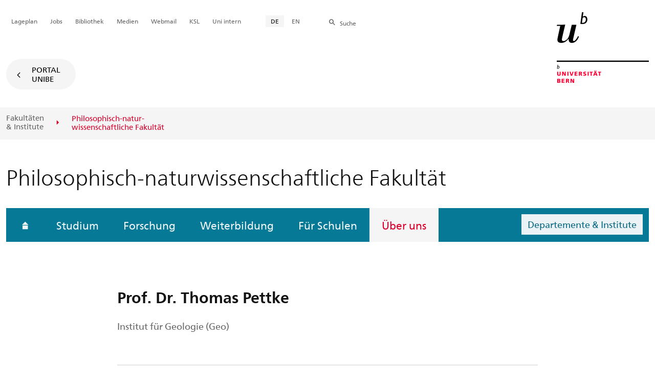

--- FILE ---
content_type: text/html; charset=utf-8
request_url: https://www.philnat.unibe.ch/ueber_uns/personen/personen_standesvertretungen/personen_oberer_mittelbau/prof_dr_pettke_thomas/index_ger.html
body_size: 31003
content:
	
	
		

		
<!doctype html>
<html xml:lang="de" lang="de" prefix="og: http://ogp.me/ns#" xmlns="http://www.w3.org/1999/xhtml">
<head>
	<base href="//www.philnat.unibe.ch/ueber_uns/personen/personen_standesvertretungen/personen_oberer_mittelbau/prof_dr_pettke_thomas/index_ger.html" />
	<meta charset="utf-8" />
	
					

    

    

    

    
        
        <title>Über uns: Prof. Dr. Thomas Pettke - Philosophisch-naturwissenschaftliche Fakultät</title>
        
        
        
    


				
	<meta name="viewport" content="width=device-width, initial-scale=1" />
	
					
    <meta http-equiv="content-type" content="text/html; charset=utf-8"/>
    <meta http-equiv="X-UA-Compatible" content="IE=edge"/>
    <meta name="twitter:card" content="summary_large_image" />
    <meta name="twitter:site" content="@unibern" />
    <meta name="DC.Title" content="Prof. Dr. Thomas Pettke"/>
    <meta property="og:title" content="Prof. Dr. Thomas Pettke"/>
    <meta name="DC.Title.Alt" content="Prof. Dr. Pettke, Thomas" />
    <meta property="og:url" content="https://www.philnat.unibe.ch/ueber_uns/personen/personen_standesvertretungen/personen_oberer_mittelbau/prof_dr_pettke_thomas/index_ger.html" />
    <meta property="og:type" content="website" />
    
    
    <meta name="DC.Date" content="11.09.2024" />
    <meta name="DC.Format" content="text/html" />
    <meta name="DC.Language" content="ger" />
    <meta name="DC.Description" content="" />
    <meta name="description" content="" />
    <meta property="og:description" content="" />

    <meta property="og:site_name" content="Philosophisch-naturwissenschaftliche Fakultät" />
    
    
    
    
     <meta name="category" content="inhalt" />
    <meta name="access" content="extern" />
    
         
         
         
         
         
         
         
         <meta name="breadcrumb" content="['Universität Bern', 'Portal', 'Philosophisch-naturwissenschaftliche Fakultät', 'Über uns', 'Personen', 'Personen Standesvertretungen', 'Personen Oberer Mittelbau', 'Prof. Dr. Thomas Pettke']" />
       

				
	<link rel="stylesheet" href="/assets/css/main.min.css" />
	<link rel="stylesheet" media="all" href="https://www.philnat.unibe.ch/unibe_theme_portal_2022/css/web.css" />
	<link rel="stylesheet" media="all" href="https://www.philnat.unibe.ch/content/metaobj_manager/ZMSDataTable.datatables.min.css" />
	<script src="/assets/js/head.js"></script>
	<script>
		//**********
		//* $ZMI: Register functions to be executed on document.ready
		//*********
		ZMI = function() { this.readyFn = []};
		ZMI.prototype.registerReady = function(fn) {this.readyFn.push(fn)};
		ZMI.prototype.runReady = function() {while (this.readyFn.length > 0) this.readyFn.pop()()};
		$ZMI = new ZMI();
		//**********
		//* $: Register
		//*********
		if (typeof $ == "undefined") {
			$ = function(arg0, arg1) {
				if (typeof arg0 == "function") {
					$ZMI.registerReady(arg0);
				}
			}
		}
	</script>
	
			<script type="text/javascript">
			//<!-- etracker tracklet 5.0
				var et_pagename = "Philosophisch-naturwissenschaftliche Fakultät/Über uns/Personen/Personen Standesvertretungen/Personen Oberer Mittelbau/Prof. Dr. Thomas Pettke";
				var et_url = "https://www.philnat.unibe.ch/ueber_uns/personen/personen_standesvertretungen/personen_oberer_mittelbau/prof_dr_pettke_thomas/index_ger.html";
				var et_areas = "Philosophisch-naturwissenschaftliche Fakultät/Über uns";
				var et_domain = "www.philnat.unibe.ch";
				var et_securecode = "0hsrWs";
			//-->
			</script>
			<script id="_etLoader" 
				type="text/javascript" charset="UTF-8" data-block-cookies="true" 
				data-secure-code="0hsrWs" 
				src="https://code.etracker.com/code/e.js" async>
			</script>
		
</head>

<body class="skin-color-blue client-fak_naturwis person Fakultaet" id="e1117250" data-mainnavsection="oe">
	<div class="wrapper">
		<header>
			
					

<div class="container">
	<a href="https://www.unibe.ch/index_ger.html" title="Startseite Portal Universität Bern" ><img class="site-logo" src="/assets/media/image/logo_unibern@2x.png" alt="Universität Bern" /></a>
	
	<hr />

	
	<nav class="nav-skip">
		<ul>
			<li><a id="homelink" accesskey="0" href="https://www.philnat.unibe.ch/index_ger.html" >Startseite</a></li>
			<li><a accesskey="1" href="#nav-main">Menu</a></li>
			<li><a accesskey="2" href="#content">Inhalt</a></li>
			<li><a accesskey="3" href="#address">Kontakt</a></li>
			<li><a accesskey="5" href="#site-search">Suche</a></li>
			<li><a accesskey="6" href="#nav-lang">Sprachwahl</a></li>
			<li><a accesskey="7" href="#nav-service">Wichtige Seiten</a></li>
		</ul>
	</nav>

	<hr />
</div>


				
			
					

<nav id="nav-main" class="nav-main">

	<div class="container">
		
		<div id="site-switch" class="site-switch skin-goto-portal visible-lg">
			<a href="https://www.philnat.unibe.ch/index_ger.html">Portal<br /> UniBE</a>
		</div>
	</div>

	
	<div id="nav-org" class="nav-org container-fluid skin-bg-gray">
		<div class="container">
			<ul>
				
						<li><a href="https://www.unibe.ch/fakultaeteninstitute/index_ger.html">Fakultäten <br />& Institute</a></li>
						
						<li class="active"><span>Philosophisch-natur-<br />wissenschaftliche Fakultät</span></li>
				
			</ul>

		<div class="oe-nav-mobile">
			<div class="oe-container-mobile">
				<div class="oe-item">
					<a href="https://www.unibe.ch/fakultaeteninstitute/index_ger.html">Fakultäten &#8203;& Institute</a>
				</div>
				
					
					<div class="oe-item active">
						<span>Philosophisch-natur&#8203;wissenschaftliche Fakultät</span>
					</div>
				
			</div>
		</div>
	</div>
</nav>

				
		</header>

		
					
<div class="container-fluid">
	<div class="container">

		
		
			<h2 class="area-title">Philosophisch-naturwissenschaftliche Fakultät</h2>
			
		

		
		<nav class="nav-sub nav-main-mobile">

			<div class="hidden-lg mobile-menu">
				<a href="#">Menu<span class="sr-only"> öffnen</span></a>
			</div>
			<div class="view-container">
				<div class="overall">
					<div class="top-info">
						<ul>
							<li class="menu-close"><a href="#">Menu<span class="sr-only"> schliessen</span></a></li>
							<li class="back-info"><a href="https://www.philnat.unibe.ch/index_ger.html">Philosophisch-natur&#8203;wissenschaftliche Fakultät</a></li>
							<li class="toplevel-info"><a href="https://www.philnat.unibe.ch/ueber_uns/index_ger.html">Über uns</a></li>
						</ul>
					</div>
					<div class="mega-pd">
<ul class="level-1">
	<li class="home"><a href="https://www.philnat.unibe.ch/index_ger.html"><span>Startseite</span></a></li>
	<li><a href="https://www.philnat.unibe.ch/studium/index_ger.html">Studium</a></li>
	<li><a href="https://www.philnat.unibe.ch/forschung/index_ger.html">Forschung</a></li>
	<li><a href="https://www.philnat.unibe.ch/weiterbildung/index_ger.html">Weiterbildung</a></li>
	<li><a href="https://www.philnat.unibe.ch/fuer_schulen/index_ger.html">Für Schulen</a></li>
	<li><a href="https://www.philnat.unibe.ch/ueber_uns/index_ger.html" class="active ">Über uns</a></li>
<li class="suborgs"><a href="#" class="flyout-btn sub">Departemente & Institute</a>
		<div class="list-orgs-flyout">
			<a href="#" class="close"><span class="sr-only">Schliessen</span></a>
			<div class="col-md-6">
				<h2>Departemente & Institute</h2>
				<div class="list-orgs-group">
						<h3 class="h4">Mathematik, Statistik und Informatik</h3>
					<ul class="list-group">
						<li class="list-group-item">
							<a href="https://www.math.unibe.ch/index_ger.html">Mathematisches Institut</a>
						</li>
						<li class="list-group-item">
							<a href="https://www.imsv.unibe.ch/index_ger.html">Institut für Mathematische Statistik und Versicherungslehre</a>
						</li>
						<li class="list-group-item">
							<a href="https://www.math-stat.unibe.ch/index_ger.html">Departement Mathematik und Statistik</a>
						</li>
						<li class="list-group-item">
							<a href="https://www.inf.unibe.ch/index_ger.html">Institut für Informatik</a>
						</li>
					</ul>
						<h3 class="h4">Physik und Astronomie</h3>
					<ul class="list-group">
						<li class="list-group-item">
							<a href="https://www.physik.unibe.ch/index_ger.html">Fachbereich Physik und Astronomie</a>
						</li>
						<li class="list-group-item">
							<a href="https://www.aiub.unibe.ch/index_ger.html">Astronomisches Institut</a>
						</li>
						<li class="list-group-item">
							<a href="https://www.iap.unibe.ch/forschung/index_ger.html">Institut für Angewandte Physik</a>
						</li>
						<li class="list-group-item">
							<a href="http://www.itp.unibe.ch">Institut für theoretische Physik</a>
						</li>
						<li class="list-group-item">
							<a href="https://www.phinst.unibe.ch/index_ger.html">Physikalisches Institut</a>
						</li>
					</ul>
						<h3 class="h4">Chemie, Biochemie und Pharmazie</h3>
					<ul class="list-group">
						<li class="list-group-item">
							<a href="https://www.dcbp.unibe.ch/index_ger.html">Departement für &#8203;Chemie, Biochemie und Pharmazie</a>
						</li>
					</ul>
						<a href="https://www.biology.unibe.ch/index_ger.html"><h3 class="h4">Biologie</h3></a>
					<ul class="list-group">
						<li class="list-group-item">
							<a href="https://www.izb.unibe.ch/index_ger.html">Institut für Zellbiologie</a>
						</li>
						<li class="list-group-item">
							<a href="https://www.iee.unibe.ch/index_ger.html">Institut für Ökologie und Evolution</a>
						</li>
						<li class="list-group-item">
							<a href="https://www.ips.unibe.ch/index_ger.html">Institut für Pflanzenwissenschaften</a>
						</li>
						<li class="list-group-item">
							<a href="https://www.bioinformatics.unibe.ch/index_ger.html">Interfaculty Bioinformatics Unit</a>
						</li>
					</ul>
						<h3 class="h4">Geowissenschaften</h3>
					<ul class="list-group">
						<li class="list-group-item">
							<a href="https://www.geo.unibe.ch/index_ger.html">Institut für Geologie</a>
						</li>
						<li class="list-group-item">
							<a href="https://www.geography.unibe.ch/index_ger.html">Geographisches Institut</a>
						</li>
					</ul>
						<h3 class="h4">Kompetenzzentren</h3>
					<ul class="list-group">
						<li class="list-group-item">
							<a href="https://www.philnat.unibe.ch/fak_medizin/dept_weitere/inst_artorg/content/index_ger.html">Bern Center for Precision Medicine (BCPM)</a>
						</li>
						<li class="list-group-item">
							<a href="https://www.cde.unibe.ch/index_ger.html">Centre for Development and Environment (CDE)</a>
						</li>
						<li class="list-group-item">
							<a href="https://www.cred.unibe.ch/index_ger.html">Center for Regional Economic Development (CRED)</a>
						</li>
						<li class="list-group-item">
							<a href="https://www.csh.unibe.ch/index_ger.html">Center for Space and Habitability (CSH)</a>
						</li>
						<li class="list-group-item">
							<a href="https://www.oeschger.unibe.ch/index_ger.html">Oeschger Centre for Climate Change Research (OCCR)</a>
						</li>
					</ul>
				</div>
			</div>
		</div>
</li>
</ul></div>
				</div>
			</div>

			
			<div class="site-switch skin-goto-portal hidden-lg">
				<a href="https://www.philnat.unibe.ch/index_ger.html">Portal<br /> UniBE</a>
			</div>

			
			
  
  
    <div class="site-search hidden-lg">
      <a href="#"><span class="hidden-xs hidden-sm">Suchen</span></a>
      <div class="site-search-flyout">
        <form id="site-search-mobile" method="get" action="https://www.suche.unibe.ch" data-opensearch_url="https://www.unibe.ch/suche/index_ger.html">
          <label for="form-site-search-mobile" class="sr-only">Suchen</label>
          <input id="form-site-search-mobile" type="text" name="eingabe" class="form-control" />
          <button class="btn">Suchen</button>
        </form>
      </div>
    </div>
  
  


		</nav>

		
			
			
    <script>
      $ZMI.registerReady(function() {
        var hostname = window.location.hostname;
        var referrer = document.referrer;
        var backbtn  = $(".back-button");
        var href= window.location.href;
        var stud_url_ger = 'studienprogramme';
        var stud_url_eng = 'study_programs';
        var stud_url_eng2 = 'degree_programs';
        var stud_lab_ger = 'Studienprogramme';
        var stud_lab_eng = 'Study programs';
        var stud_lab_eng2 = 'Degree Programs';
        var unibe_hosts = ['localhost','unibe.ch'];
        if (backbtn.length != 0) {
          if (referrer.indexOf(unibe_hosts[0])>0 ||referrer.indexOf(unibe_hosts[1])>0) {
            if (referrer.search(stud_url_ger + '/index_ger.html') > 0) {
              // Fall 2a: Besucher kommt von Unibe-Studienprogramme; kommt von Sprache 'ger'
              backbtn.attr('href',referrer);
              backbtn.text(stud_lab_ger);
            }
            else if (referrer.search(stud_url_eng + '/index_eng.html') > 0) {
              // Fall 2b: Besucher kommt von 'Study programs'
              backbtn.attr('href',referrer);
              backbtn.text(stud_lab_eng);
            }
            else if (referrer.search(stud_url_eng2 + '/index_eng.html') > 0) {
              // Fall 2b: Besucher kommt von 'Degree Programs'
              backbtn.attr('href',referrer);
              backbtn.text(stud_lab_eng2);
            }
            else if (referrer.search('index_ger.html') > 0 && href.indexOf(stud_url_ger) > 0) {
              // Fall 3a: kommt von Unibe mit Sprache 'ger', aber nicht von 'studienprogramme',
              //          befindet sich aktuell jedoch in 'studienprogramme'
              backbtn.attr('href', href.split(stud_url_ger)[0] + stud_url_ger +'/index_ger.html');
              backbtn.text(stud_lab_ger);
            }
            else if (referrer.search('index_eng.html') > 0 && href.indexOf(stud_url_eng) > 0) {
              // Fall 3b: kommt von Unibe mit Sprache 'eng', aber nicht von 'study_programs',
              //          befindet sich aktuell jedoch in 'study_programs'
              backbtn.attr('href', href.split(stud_url_eng)[0] + stud_url_eng +'/index_eng.html');
              backbtn.text(stud_lab_eng);
            }
          }
          else {
            if (href.search(stud_url_ger) > 0) {
              // Fall 1a: Besucher kommt ausserhalb von unibe.ch'; Studienprogramme 'ger' wurde besucht
              backbtn.attr('href', href.split(stud_url_ger)[0] + stud_url_ger +'/index_ger.html');
              backbtn.text(stud_lab_ger);
            }
            if (href.search(stud_url_eng) > 0) {
              // Fall 1b 'Besucher kommt ausserhalb von unibe.ch'; Studienprogramme 'eng' wurde besucht
              backbtn.attr('href', href.split(stud_url_eng)[0] + stud_url_eng +'/index_eng.html');
              backbtn.text(stud_lab_eng);
            }
          }
        }
      });
    </script>
  
		
	</div>
</div>

				
		
					
	
	

<section class="page-content">
	<main id="content" role="main">
		
		<div class="container-fluid">
				<div class="container">
					
<article class="team-detail" itemscope="" itemtype="http://schema.org/Person">
<div class="row skin-gutter-wide">
	
	<div class="col-lg-8 col-lg-offset-2 col-md-10 col-md-offset-1">
		<h1 itemprop="name">Prof. Dr. Thomas Pettke</h1>
                
		<p>Institut für Geologie (Geo)</p>
	</div>
	<div class="col-lg-8 col-lg-offset-2 col-md-10 col-md-offset-1">
		<dl class="dl-horizontal dl-lined">
			
				<dt>Telefon</dt>
				<dd itemprop="telephone"><a href="tel:+41 31 684 50 59" class="phone-number icon-telefon-before fas fa-telefon-before">+41 31 684 50 59</a></dd>
			
			
			
			
				<dt>E-Mail</dt>
				<dd>
                    <a href="javascript:void(location.href='mailto:'+String.fromCharCode(116,104,111,109,97,115,46,112,101,116,116,107,101,64,117,110,105,98,101,46,99,104))" itemprop="email">t&#104;&#x6f;&#109;&#x61;&#x73;&#x2e;&#112;&#x65;&#116;&#x74;&#x6b;&#101;&#64;&#x75;&#110;ibe&#46;&#99;&#104;</a>
				</dd>
			
			
			
				<dt>Büro</dt>
				<dd>3,123</dd>
			
			
				<dt>Postadresse</dt>
				<dd itemprop="worksFor">Institut für Geologie (Geo)<br />
Baltzerstrasse 1<br />
3012 Bern</dd>
			
			
			
			
			
			
		</dl>
	</div>
</div>
</article>
    



			</div>
		</div>
	</main>
</section>




<section class="newscontainer_home" arial-label="News und Veranstaltungen" title="News und Veranstaltungen">
	
	
</section>


<div class="container service-footer-container">
	<div class="service-footer">
		<ul>
			<li><a href="#" class="icon-share no-border share-popover" data-original-title="" title="">Weiterempfehlen</a>
				<div id="popover-service-footer">
					<ul>
						<li><a href="https://www.facebook.com/sharer/sharer.php?u=https://www.philnat.unibe.ch/ueber_uns/personen/personen_standesvertretungen/personen_oberer_mittelbau/prof_dr_pettke_thomas" class="icon-facebook no-border" target="_blank">Facebook</a></li>
						<li><a href="mailto:?body=https://www.philnat.unibe.ch/ueber_uns/personen/personen_standesvertretungen/personen_oberer_mittelbau/prof_dr_pettke_thomas" class="icon-mail no-border">E-Mail</a></li>
						<li><a href="https://www.linkedin.com/shareArticle?mini=true&amp;url=https://www.philnat.unibe.ch/ueber_uns/personen/personen_standesvertretungen/personen_oberer_mittelbau/prof_dr_pettke_thomas" class="icon-share no-border no-border" target="_blank">LinkedIn</a></li>
					</ul>
					<a class="popover-close icon-close fas fa-close"></a>
				</div>
			</li>
			<li><a href="#" class="icon-print fas fa-print">Drucken</a></li>
		</ul>
	</div>
</div>



					
				

		
					
	<nav class="breadcrumb container-fluid">
		<div class="container">
			<h2>Sie sind hier</h2>
			<ul>
				
					<li><a href="https://www.philnat.unibe.ch/index_ger.html">Philosophisch-natur&#8203;wissenschaftliche Fakultät</a></li>
					
				
					<li><a href="https://www.philnat.unibe.ch/ueber_uns/index_ger.html">Über uns</a></li>
					
				
					<li><a href="https://www.philnat.unibe.ch/ueber_uns/personen/personen_allgemein/dr_ausprey_ian_james/index_ger.html">Personen</a></li>
					
				
					<li><a href="https://www.philnat.unibe.ch/ueber_uns/personen/personen_standesvertretungen/personen_oberer_mittelbau/dr_murk_axel/index_ger.html">Personen Standesvertretungen</a></li>
					
				
					<li><a href="https://www.philnat.unibe.ch/ueber_uns/personen/personen_standesvertretungen/personen_oberer_mittelbau/dr_murk_axel/index_ger.html">Personen Oberer Mittelbau</a></li>
					
				
					
					<li>Prof. Dr. Pettke, Thomas</li>
				
			</ul>
		</div>
	</nav>

				
		
					



				
		
					

    
    <a href="#" class="back-to-top off"><span class="sr-only">Oben</span></a>
    
    <footer class="footer">

        <h2 class="sr-only">Weitere Informationen über diesen Webauftritt</h2>
        <div class="container-fluid footer__main accent">

            
            <div id="nav-service" class="footer-nav-search container">

                

                <nav class="nav-service">
                    <h3 class="sr-only">Wichtige Seiten</h3>
                    <ul>
                        
                            <li>
                                
                            </li>
                        
                            <li>
                                <a href="https://www.unibe.ch/universitaet/campus__und__infrastruktur/lageplaene__und__hoerraeume/lageplaene/index_ger.html" onmousedown="javascript:ET_Event.click('Metanavigation_Lageplan')" target="_self">Lageplan</a>
                            </li>
                        
                            <li>
                                <a href="https://karriere.unibe.ch/offene_stellen/index_ger.html" onmousedown="javascript:ET_Event.click('Metanavigation_Jobs')" target="_self">Jobs</a>
                            </li>
                        
                            <li>
                                <a href="https://www.ub.unibe.ch/index_ger.html" onmousedown="javascript:ET_Event.click('Metanavigation_Bibliothek')" target="_self">Bibliothek</a>
                            </li>
                        
                            <li>
                                <a href="https://mediarelations.unibe.ch/services/index_ger.html" onmousedown="javascript:ET_Event.click('Metanavigation_Medien')" target="_self">Medien</a>
                            </li>
                        
                            <li>
                                <a href="https://outlook.office.com/mail/" onmousedown="javascript:ET_Event.click('Metanavigation_Webmail')" target="_self">Webmail</a>
                            </li>
                        
                            <li>
                                <a href="https://www.unibe.ch/studium/werkzeuge_und_arbeitshilfen/einzelne_tools/ksl/anmeldung/index_ger.html" onmousedown="javascript:ET_Event.click('Metanavigation_KSL')" target="_self">KSL</a>
                            </li>
                        
                            <li>
                                <a href="https://intern.unibe.ch/index_ger.html" onmousedown="javascript:ET_Event.click('Metanavigation_Uni intern')" target="_self">Uni intern</a>
                            </li>
                        
                    </ul>
                </nav>

                
                <nav id="nav-lang" class="nav-lang">
                    <h3 class="hidden-lg">Sprachwahl</h3>
                    <ul>
                       
                        <li>
                          <a href="https://www.philnat.unibe.ch/ueber_uns/personen/personen_standesvertretungen/personen_oberer_mittelbau/prof_dr_pettke_thomas/index_ger.html" class="active">DE</a>
                        </li>
                        
                        
                        
                        
                        
                        
                       
                        
                        
                        
                        
                        
                        
                        
                       
                        
                        
                        <li>
                            <a href="https://www.philnat.unibe.ch/about_us/personen/personen_standesvertretungen/personen_oberer_mittelbau/prof_dr_pettke_thomas/index_eng.html">EN</a>
                        </li>
                        
                        
                        
                        
                       
                    </ul>
                </nav>

                
                
                  <form id="site-search" class="site-search form-inline" method="get" action="https://www.suche.unibe.ch" data-opensearch_url="https://www.unibe.ch/suche/index_ger.html">
                    <h3 class="sr-only">Site-Suche</h3>
                    <label for="form-site-search">Suche</label> <input id="form-site-search" type="text" name="eingabe" class="form-control" />
                    <button class="btn">Suchen</button>
                  </form>
                
                

            </div><!-- #nav-service end -->

            <!-- Claim -->
            <div class="container">
                <div class="footer__claim row col-xs-12">
                    <div class="footer__logo--unibern">
                        <img src="/assets/media/image/logo-uni-bern.svg" alt="Universität Bern" />
                    </div>
                    <div class="footer__logo--claim">
                        <a href="https://www.unibe.ch/universitaet/portraet/vision/index_ger.html">
                            <img src="/assets/media/image/unibe-claim_ger.svg" alt="/universitaet/portraet/vision/index_ger.html" />
                        </a>
                    </div>
                </div>
            </div>

            <!-- Copyright, Legals und Adresse -->
            <div class="container">
                <div class="row col-xs-12">
                    <h3 class="sr-only">Rechtliches und Impressum</h3>
                    <ul class="footer__legal reset-list">
                        <li id="address" itemscope="itemscope" itemtype="https://schema.org/Organization" >© 2026
                            <address itemprop="address" itemscope="itemscope" itemtype="https://schema.org/PostalAddress" >
                                <span itemprop="name">Universität Bern</span>,
                                <span itemprop="streetAddress">Hochschulstrasse 6</span>,
                                <span itemprop="addressCountry">CH</span>
                                <span itemprop="postalCode">3012</span>
                                <span itemprop="addressLocality">Bern</span>
                            </address>
                        </li>
                        <li><a href="https://www.unibe.ch/rechtliche_hinweise/index_ger.html">Rechtliche Hinweise</a></li>
                        <li><a href="https://www.unibe.ch/impressum/index_ger.html">Impressum</a></li>
                    </ul>
                </div>
            </div>
        </div>

        <!-- Partner -->
        <div class="footer__partner container-fluid">
            <div class="container">
                <div class="row col-xs-8 col-sm-6 col-md-4">
                    <h3 class="sr-only">Unsere Partner</h3>
                    <div class="footer__partner-logos">
                        <a href="https://www.swissuniversities.ch/" target="_blank">
                          <img src="/assets/media/image/logo-swissuniversities.svg" alt="Swiss University" class="footer-logo-swissuniversity" />
                        </a>
                        <a href="https://www.unibe.ch/universitaet/portraet/selbstverstaendnis/qualitaet/institutionelle_akkreditierung/index_ger.html">
                          <img src="/assets/media/image/logo-sakkr.svg" alt="Akkreditierung" />
                        </a>
                    </div>
                </div>
            </div>
        </div>
    </footer>


				
	</div>
	
					



<script>
// Rev 11.02.2016
var unibe_settings = {
	"de": {
		"defaultURL": {
			"portal": "https://www.unibe.ch/index_ger.html",
			"subsite": "https://www.unibe.ch/fakultaeteninstitute/index_ger.html"
		},
		"navPortalAjaxURL": "/unibe/content/nav_portal_ger.html",
		"navUniinternAjaxURL": "/unibe/content/nav_uniintern_ger.html",
		"facultySearchAjaxURL": "ajax/suchtreffer_fakultaeten.html",
		"ajaxSuffix": "_ger.html"
	},
	"en": {
		"defaultURL": {
			"portal": "https://www.unibe.ch/index_eng.html",
			"subsite": "https://www.unibe.ch/facultiesinstitutes/index_eng.html"
		},
		"navPortalAjaxURL": "/unibe/content/nav_portal_eng.html",
		"navUniinternAjaxURL": "/unibe/content/nav_uniintern_eng.html",
		"facultySearchAjaxURL": "ajax/suchtreffer_fakultaeten_eng.html",
		"ajaxSuffix": "_eng.html"
	},
	"fr": {
		"defaultURL": {
			"portal": "https://www.unibe.ch/index_fra.html",
			"subsite": "https://www.unibe.ch/facultesinstituts/index_fra.html"
		},
		"navPortalAjaxURL": "/unibe/content/nav_portal_fra.html",
		"navUniinternAjaxURL": "/unibe/content/nav_uniintern_fra.html",
		"facultySearchAjaxURL": "ajax/suchtreffer_fakultaeten_fra.html",
		"ajaxSuffix": "_fra.html"
	},
	"it": {
		"defaultURL": {
			"portal": "https://www.unibe.ch/index_ita.html",
			"subsite": "https://www.unibe.ch/fakultaeteninstitute/index_ita.html"
		},
		"navPortalAjaxURL": "/unibe/content/nav_portal_ita.html",
		"navUniinternAjaxURL": "/unibe/content/nav_uniintern_ita.html",
		"facultySearchAjaxURL": "ajax/suchtreffer_fakultaeten_ita.html",
		"ajaxSuffix": "_ita.html"
	},
	"es": {
		"defaultURL": {
			"portal": "https://www.unibe.ch/index_spa.html",
			"subsite": "https://www.unibe.ch/index_spa.html"
		},
		"navPortalAjaxURL": "/unibe/content/nav_portal_ger.html",
		"navUniinternAjaxURL": "/unibe/content/nav_uniintern_ger.html",
		"facultySearchAjaxURL": "ajax/suchtreffer_fakultaeten_ger.html",
		"ajaxSuffix": "_ger.html"
	},
	"ca": {
		"defaultURL": {
			"portal": "https://www.unibe.ch/index_ger.html",
			"subsite": "https://www.unibe.ch/fakultaeteninstitute/index_ger.html"
		},
		"navPortalAjaxURL": "/unibe/content/nav_portal_ger.html",
		"navUniinternAjaxURL": "/unibe/content/nav_uniintern_ger.html",
		"facultySearchAjaxURL": "ajax/suchtreffer_fakultaeten_ger.html",
		"ajaxSuffix": "_ger.html"
	},
	"uk": {
		"defaultURL": {
			"portal": "https://www.unibe.ch/index_ger.html",
			"subsite": "https://www.unibe.ch/fakultaeteninstitute/index_ger.html"
		},
		"navPortalAjaxURL": "/unibe/content/nav_portal_ger.html",
		"navUniinternAjaxURL": "/unibe/content/nav_uniintern_ger.html",
		"facultySearchAjaxURL": "ajax/suchtreffer_fakultaeten_ger.html",
		"ajaxSuffix": "_ger.html"
	}
}
</script>



<script src="/assets/js/legacy/scripts.min.js"></script>
<script defer src="/assets/js/vendors/photoswipe/photoswipe.min.js"></script>
<script defer src="/assets/js/vendors/photoswipe/photoswipe-ui-default.min.js"></script>
<script src="/assets/js/main.min.js"></script>
<script src="/assets/js/legacy/vendor/jquery_unibe.ui.js"></script>



<script src="https://www.philnat.unibe.ch/content/metaobj_manager/ZMSDataTable.papaparse.min.js"></script>
<script src="https://www.philnat.unibe.ch/content/metaobj_manager/ZMSDataTable.datatables.min.js"></script>
<script src="https://www.philnat.unibe.ch/content/metaobj_manager/ZMSDataTable.alphabetsearch.min.js"></script>

<script>
//<!--
	$(function() {
		// +++++++++++++++++++++++++++++++++++++++++++++++++++++++++++++++++++++++++++++
		// IMPORTANT: SET OPEN_SEARCH URL
		// +++++++++++++++++++++++++++++++++++++++++++++++++++++++++++++++++++++++++++++
		const opensearch_url = $('#site-search').data('opensearch_url') || '/unibe/portal/content/suche';
		$('#site-search, #site-search-mobile').attr('action', opensearch_url);

		// Init autocomplete
		$('#form-site-search, #form-site-search-mobile').attr('name','q');
		$('#form-site-search, #form-site-search-mobile').attr('autocomplete','off');

		const sourceFn = (request, response) => {
				$.ajax({
					url: './opensearch_suggest',
					type: 'GET',
					dataType: "json",
					data: {'q': request.term},
					success: (data) => {
						response(data)
					}
				});
			};
		const minLength = 3;

		$('#form-site-search').autocomplete({
			source: sourceFn,
			minLength,
			position: { my: "right top", at: "right bottom", within: $('#form-site-search') }
		});
		
		$('#form-site-search-mobile').autocomplete({
			source: sourceFn,
			minLength,
			position: { my: "right bottom", at: "right top", within: $('#form-site-search-mobile') },
			appendTo: $('#form-site-search-mobile').closest('.nav-main-mobile')
		})
	});
//-->
</script>
<script type="text/javascript">
//<!--
	function Tastendruck (e) {
		evt = e || window.event;
		if ((evt.keyCode==46 && document.site-search.form-site-search.value.length==0)||(evt.keyCode==8 && document.site-search.form-site-search.value.length==0)) {
			$("#site-search").submit();
		}
	}
//-->
</script>


				
	<script src="/++resource++zms_/zmi.core.js"></script>
</body>
</html>


			
			
		
	

	

